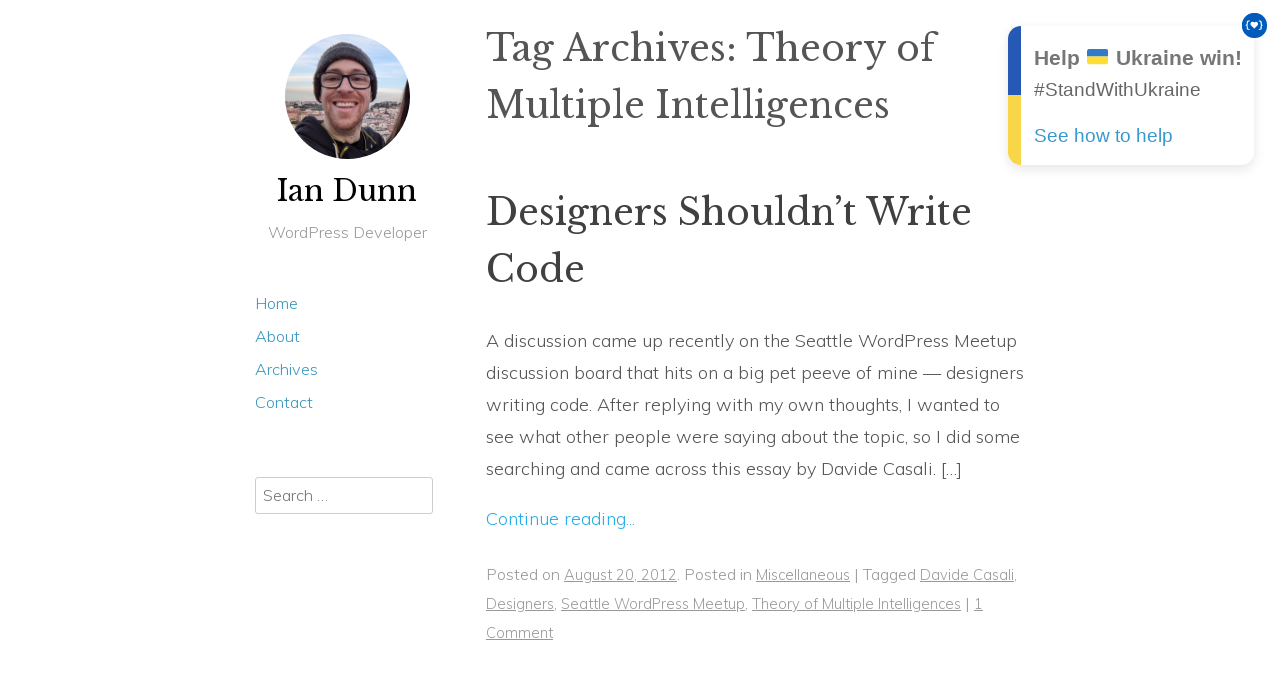

--- FILE ---
content_type: text/css
request_url: https://iandunn.name/content/plugins/compassionate-comments/front-end/front-end.css?ver=0.1
body_size: -258
content:
.comcon-front-end.is-loading .components-spinner {
	display: block;
	float: none;
	margin: 0 auto;
}

#comcon-front-end__nudge {
	max-width: 525px;
}

#comcon-front-end__nudge .components-button {
	margin-right: 1em;
}

#comcon-front-end__nudge a {
	color: #00a0d2;
}

#comcon-front-end__nudge .components-button.is-primary {
	background-color: rgba( 50, 133, 64, 0.82 );
	border-color: #0b420b;
	color: #ffffff;
	text-shadow: none;
	font-weight: 400;
}

#comcon-front-end__nudge .components-button.is-default {
	font-weight: 400;
	text-decoration: none;
	color: #e79500;
}


--- FILE ---
content_type: text/plain
request_url: https://www.google-analytics.com/j/collect?v=1&_v=j102&a=643036493&t=pageview&_s=1&dl=https%3A%2F%2Fiandunn.name%2Ftag%2Ftheory-of-multiple-intelligences%2F&ul=en-us%40posix&dt=Theory%20of%20Multiple%20Intelligences%20%E2%80%93%20Ian%20Dunn&sr=1280x720&vp=1280x720&_u=IEBAAAABAAAAACAAI~&jid=91387731&gjid=952673591&cid=46942258.1769747452&tid=UA-47474404-1&_gid=38524797.1769747452&_r=1&_slc=1&z=2104033890
body_size: -449
content:
2,cG-BQ1NEETXBR

--- FILE ---
content_type: image/svg+xml
request_url: https://iandunn.name/content/themes/publish-iandunn-2017/images/profiles/hacker-one.svg
body_size: -22
content:
<?xml version="1.0" encoding="utf-8"?>
<svg version="1.1" id="Layer_1" xmlns="http://www.w3.org/2000/svg" xmlns:xlink="http://www.w3.org/1999/xlink" x="0px" y="0px"
	 viewBox="-157.9 -854 2499.9 2500" enable-background="new -157.9 -854 2499.9 2500" xml:space="preserve">
<path d="M498.8-822.7c-31.7,20.8-47.8,48.1-47.8,81.1v2269c0,28.8,16.5,54.9,49.5,79.2c32.8,24.3,73.1,36.4,121.3,36.4
	c46.1,0,86.4-12.1,121.5-36.4c34.9-24,52.6-50.4,52.6-79.2V-741.4c0-33.2-16.9-60-50.9-81.3c-34-20.6-75-31.3-123.2-31.3
	C571.5-854,530.5-843.4,498.8-822.7L498.8-822.7z M1491.1,78.5L1029.3,368c-20.7,19.4-29.6,48.8-25.8,89
	c3.6,39.8,22,77.7,54.5,113.5c32.7,36,69.3,58.5,111.1,68.1c41.2,9.3,72.5,4.2,93.2-14.9L1445,509.7v1017.7
	c0,28.8,15.9,54.9,48,79.2c31.3,24.3,71.5,36.4,119.6,36.4c48.2,0,89.8-12.1,124.7-36.4c35.1-24.3,52.6-50.4,52.6-79.2V159.2
	c0-33.2-17.1-60-50.9-80.7c-33.8-21.1-75.9-31.3-126.4-31.3C1562.3,47.2,1521.9,57.5,1491.1,78.5L1491.1,78.5z"/>
</svg>


--- FILE ---
content_type: image/svg+xml
request_url: https://iandunn.name/content/themes/publish-iandunn-2017/images/profiles/github.svg
body_size: -22
content:
<?xml version="1.0" encoding="utf-8"?>
<svg version="1.1" id="Layer_1" xmlns="http://www.w3.org/2000/svg" xmlns:xlink="http://www.w3.org/1999/xlink" x="0px" y="0px"
	 viewBox="0 0 32.6 31.8" enable-background="new 0 0 32.6 31.8" xml:space="preserve">
<path fill-rule="evenodd" clip-rule="evenodd" fill="#191717" d="M16.3,0C7.3,0,0,7.3,0,16.3c0,7.2,4.7,13.3,11.1,15.5
	c0.8,0.1,1.1-0.4,1.1-0.8c0-0.4,0-1.4,0-2.8c-4.5,1-5.5-2.2-5.5-2.2c-0.7-1.9-1.8-2.4-1.8-2.4c-1.5-1,0.1-1,0.1-1
	c1.6,0.1,2.5,1.7,2.5,1.7c1.5,2.5,3.8,1.8,4.7,1.4c0.1-1.1,0.6-1.8,1-2.2c-3.6-0.4-7.4-1.8-7.4-8.1c0-1.8,0.6-3.2,1.7-4.4
	C7.4,10.7,6.8,9,7.7,6.8c0,0,1.4-0.4,4.5,1.7c1.3-0.4,2.7-0.5,4.1-0.5c1.4,0,2.8,0.2,4.1,0.5c3.1-2.1,4.5-1.7,4.5-1.7
	c0.9,2.2,0.3,3.9,0.2,4.3c1,1.1,1.7,2.6,1.7,4.4c0,6.3-3.8,7.6-7.4,8c0.6,0.5,1.1,1.5,1.1,3c0,2.2,0,3.9,0,4.5
	c0,0.4,0.3,0.9,1.1,0.8c6.5-2.2,11.1-8.3,11.1-15.5C32.6,7.3,25.3,0,16.3,0z"/>
</svg>


--- FILE ---
content_type: image/svg+xml
request_url: https://iandunn.name/content/themes/publish-iandunn-2017/images/profiles/rss.svg
body_size: -183
content:
<?xml version="1.0" encoding="utf-8"?>
<!DOCTYPE svg PUBLIC "-//W3C//DTD SVG 1.1//EN" "http://www.w3.org/Graphics/SVG/1.1/DTD/svg11.dtd">
<svg version="1.1" xmlns="http://www.w3.org/2000/svg" xmlns:xlink="http://www.w3.org/1999/xlink" width="20" height="20" viewBox="0 0 20 20">
<path d="M14.92 18h3.080c0-8.68-7.18-15.75-16-15.75v3.020c7.12 0 12.92 5.71 12.92 12.73zM9.48 18h3.080c0-5.73-4.74-10.4-10.56-10.4v3.020c2 0 3.87 0.77 5.29 2.16 1.41 1.39 2.19 3.25 2.19 5.22zM4.13 17.98c1.17 0 2.13-0.93 2.13-2.090 0-1.15-0.96-2.090-2.13-2.090-1.18 0-2.13 0.94-2.13 2.090 0 1.16 0.95 2.090 2.13 2.090z"></path>
</svg>


--- FILE ---
content_type: text/javascript
request_url: https://iandunn.name/content/plugins/help-ukraine/script.js?ver=1.0.4
body_size: 2266
content:
// This script is the prettified version of the script at https://helpukrainewinwidget.org/cdn/widget.js
// It is copied here to minimize concerns about adding third-party JavaScript to sites and beautified to allow for code review.
// It also includes some changes to allow translation of the strings inside the widget.

! function() {
    function t(t) {
        return t && t.__esModule ? t.default : t
    }
    var e;
    e = "@charset \"UTF-8\";.huww-widget{background-color:#fff;border-radius:12.8px;box-shadow:0 4px 12px rgba(0,0,0,.1);z-index:99999}.huww-widget.huww-widget-top-left{left:25.6px;position:fixed;top:25.6px}.huww-widget.huww-widget-top-right{position:fixed;right:25.6px;top:25.6px}.huww-widget.huww-widget-bottom-right{bottom:25.6px;position:fixed;right:25.6px}.huww-widget.huww-widget-bottom-left{bottom:25.6px;left:25.6px;position:fixed}.huww-widget .huww-logo{position:absolute;right:-12.8px;top:-12.8px}.huww-widget-four{padding:19.2px 12.8px 12.8px 25.6px}.huww-widget-four .huww-half-flag{bottom:0;left:0;position:absolute;top:0;width:12.8px}.huww-widget-four .huww-hashtag{margin-bottom:12.8px;margin-top:3.2px}.huww-widget-three{padding:25.6px 12.8px 12.8px;text-align:center}.huww-widget-three .huww-title{color:#0b3c94;font-size:22.4px;line-height:28.8px}.huww-widget-three .huww-subtitle{color:#f7d648;padding-bottom:12.8px}.huww-widget-two{margin-top:25.6px;padding:25.6px 12.8px 12.8px;text-align:center}.huww-widget-two .huww-divider{background:#e5e5e5;display:block;height:1px;margin:12.8px 0;width:100%}.huww-widget-two .huww-flag{margin:-51.2px auto 12.8px}.huww-widget-one{margin-right:19.2px;padding:12.8px 12.8px 12.8px 76.8px}.huww-widget-one .huww-flag{bottom:12.8px;height:57.6px;left:12.8px;position:absolute;top:12.8px}.huww-flag{width:51.2px}.huww-flag .huww-flag-top{background:#2559b5;border-radius:12.8px 12.8px 0 0;height:25.6px;width:51.2px}.huww-flag .huww-flag-bottom{background:#f7d648;border-radius:0 0 12.8px 12.8px;height:25.6px;width:51.2px}.huww-half-flag .huww-half-flag-top{background:#2559b5;border-radius:12.8px 0 0 0;height:25.6px;height:50%;width:51.2px;width:100%}.huww-half-flag .huww-half-flag-bottom{background:#f7d648;border-radius:0 0 0 12.8px;height:25.6px;height:50%;width:51.2px;width:100%}.huww-title{font-size:20.8px;line-height:25.6px}.huww-subtitle,.huww-title{font-family:inter var,-apple-system,BlinkMacSystemFont,helvetica neue,Helvetica,sans-serif;font-weight:700;margin:0;opacity:.8}.huww-subtitle{font-size:22.4px;line-height:28.8px}.huww-link{color:#3798ce;font-family:Roboto,sans-serif;font-size:19.2px;font-weight:500;line-height:22.4px;text-decoration:none}.huww-link:hover:after{content:\"▸\"}.huww-logo{background-color:#015bbb;border-radius:25.6px;display:block;height:25.6px;overflow:hidden;text-decoration:none;transition:width .3s;width:25.6px}.huww-logo .huww-logo-img{background-image:url(\"data:image/svg+xml;charset=utf-8,%3Csvg width='32' height='32' xmlns='http://www.w3.org/2000/svg'%3E%3Cg fill='none' fill-rule='evenodd'%3E%3Ccircle fill='%23015BBB' cx='16' cy='16' r='16'/%3E%3Cg fill='%23FFF' fill-rule='nonzero'%3E%3Cpath d='M8.794 22.096h1.302v-1.26H8.934c-.784 0-1.274-.504-1.274-1.288v-1.442c0-.91-.21-1.764-1.05-2.128.84-.308 1.064-1.12 1.064-2.044V12.45c0-.784.476-1.302 1.26-1.302h1.162V9.902H8.78c-1.638 0-2.646.896-2.646 2.17v1.904c0 .84-.084 1.344-1.134 1.344v1.358c1.036 0 1.134.588 1.134 1.386v1.848c0 1.274 1.022 2.184 2.66 2.184ZM23.202 22.096c1.638 0 2.66-.91 2.66-2.184v-1.848c0-.798.098-1.386 1.134-1.386V15.32c-1.05 0-1.134-.504-1.134-1.344v-1.904c0-1.274-1.008-2.17-2.646-2.17H21.9v1.246h1.162c.784 0 1.26.518 1.26 1.302v1.484c0 .924.224 1.736 1.064 2.044-.84.364-1.05 1.218-1.05 2.128v1.442c0 .784-.49 1.288-1.274 1.288H21.9v1.26h1.302Z'/%3E%3C/g%3E%3Cpath d='M20.17 16.325 16.004 20.5l-4.165-4.175m0 0a2.834 2.834 0 0 1-.715-2.849 2.787 2.787 0 0 1 2.185-1.936 2.76 2.76 0 0 1 2.695 1.094 2.76 2.76 0 0 1 2.691-1.08 2.788 2.788 0 0 1 2.178 1.931 2.835 2.835 0 0 1-.705 2.843' fill='%23FFF'/%3E%3C/g%3E%3C/svg%3E\");background-size:cover;height:25.6px;position:absolute;right:0;top:0;width:25.6px}.huww-logo .huww-logo-text{color:#fff;font-family:Roboto,sans-serif;font-size:12.8px;font-weight:600;line-height:25.6px;overflow:hidden;position:absolute;right:25.6px;top:0;white-space:nowrap;width:70.4px}.huww-logo:hover{width:115.2px}.huww-button{background:rgba(55,152,206,.12);border-radius:6.4px;color:#3798ce;display:block;font-family:Roboto,sans-serif;font-size:19.2px;font-weight:500;line-height:41.6px;text-align:center;text-decoration:none}.huww-button:hover{text-decoration:underline}.huww-hashtag{color:#000;font-family:Roboto,sans-serif;font-size:19.2px;font-weight:400;margin:0;opacity:.6}";
    var o = "https://helpukrainewin.org",
        i = ["top-left", "top-right", "bottom-right", "bottom-left"],
        w = ["two", "three", "four"];

    function h(t, e, o) {
        return t && "string" == typeof t && -1 !== e.indexOf(t) ? t : o
    }

    function n() {
        var t = arguments[0];
        "string" == typeof t && (t = document.createElement(t));
        var e = 1,
            o = arguments[1];
        if (o && "object" == typeof o && null == o.nodeType && !Array.isArray(o)) {
            for (var i in o)
                if (Object.prototype.hasOwnProperty.call(o, i)) {
                    var w = o[i];
                    "string" == typeof w ? t.setAttribute(i, w) : null != w && (t[i] = w)
                } e++
        }
        for (; e < arguments.length; e++) a(t, arguments[e]);
        return t
    }

    function a(t, e) {
        if ("string" == typeof e) t.appendChild(document.createTextNode(e));
        else if (null == e);
        else if (null != e.nodeType) t.appendChild(e);
        else {
            if (!Array.isArray(e)) throw new RangeError("Unsupported child node: " + e);
            for (var o = 0; o < e.length; o++) a(t, e[o])
        }
    }

    function l(t) {
        return n("div", {
            class: "huww-widget huww-widget-two huww-widget-".concat(t)
        }, g(), n("p", {
            class: "huww-title"
        }, helpUkraine.stop_war_help), n("div", {
            class: "huww-divider"
        }), n("a", {
            class: "huww-link",
            href: o,
            target: "_blank"
        }, helpUkraine.see_what_do), p())
    }

    function u(t) {
        return n("div", {
            class: "huww-widget huww-widget-three huww-widget-".concat(t)
        }, n("p", {
            class: "huww-title"
        }, helpUkraine.stop_war), n("p", {
            class: "huww-subtitle"
        }, helpUkraine.help_ukraine), n("a", {
            class: "huww-button",
            href: o,
            target: "_blank"
        }, helpUkraine.see_how), p())
    }

    function d(t) {
        return n("div", {
            class: "huww-widget huww-widget-four huww-widget-".concat(t)
        }, n("p", {
            class: "huww-title"
        }, helpUkraine.help_ukraine_win), n("p", {
            class: "huww-hashtag"
        }, helpUkraine.hashtag), n("a", {
            class: "huww-link",
            href: o,
            target: "_blank"
        }, helpUkraine.see_how_help), p(), n("div", {
            class: "huww-half-flag"
        }, n("div", {
            class: "huww-half-flag-top"
        }), n("div", {
            class: "huww-half-flag-bottom"
        })))
    }

    function p() {
        return n("a", {
            class: "huww-logo",
            href: "https://helpukrainewinwidget.org",
            target: "_blank"
        }, n("span", {
            class: "huww-logo-img"
        }), n("span", {
            class: "huww-logo-text"
        }, helpUkraine.get_widget))
    }

    function g() {
        return n("div", {
            class: "huww-flag"
        }, n("div", {
            class: "huww-flag-top"
        }), n("div", {
            class: "huww-flag-bottom"
        }))
    }

    function s() {
        var o, n, a;
        o = document.createElement("style"), document.head.appendChild(o), o.appendChild(document.createTextNode(t(e))),
            function(t) {
                document.body.append((e = t.widgetType, o = t.widgetPosition, {
                    two: l,
                    three: u,
                    four: d
                } [e](o)));
                var e, o
            }((n = document.getElementById("help-ukraine-win"), {
                widgetPosition: helpUkraine.position,
                widgetType: helpUkraine.variation
            }))
    }
    "loading" !== document.readyState ? setTimeout(s) : document.addEventListener("DOMContentLoaded", s)
}();
